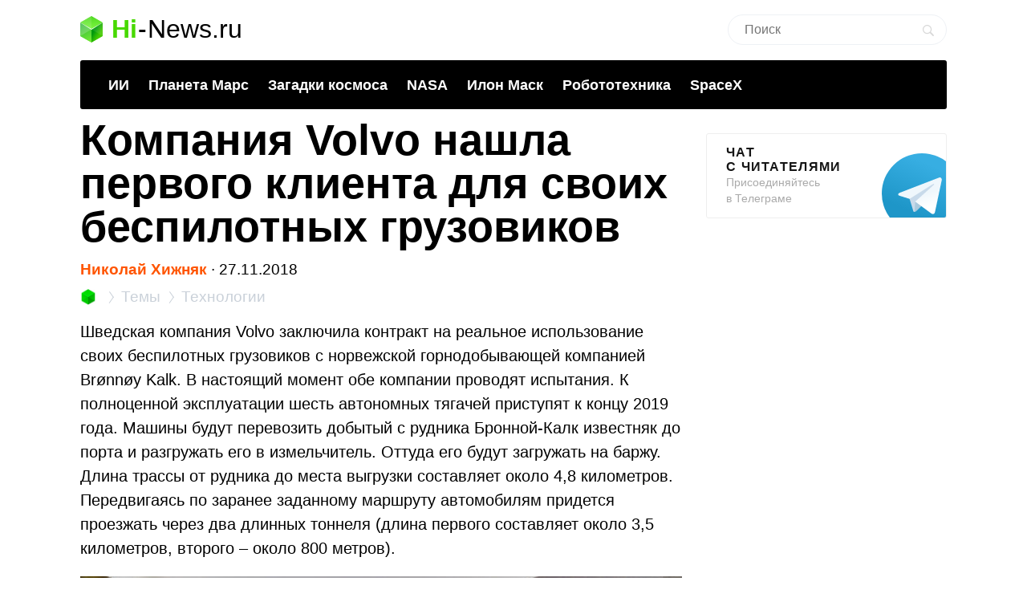

--- FILE ---
content_type: text/html; charset=utf-8
request_url: https://www.google.com/recaptcha/api2/aframe
body_size: 257
content:
<!DOCTYPE HTML><html><head><meta http-equiv="content-type" content="text/html; charset=UTF-8"></head><body><script nonce="bhT_TWAIQexrMj_oOCoYsA">/** Anti-fraud and anti-abuse applications only. See google.com/recaptcha */ try{var clients={'sodar':'https://pagead2.googlesyndication.com/pagead/sodar?'};window.addEventListener("message",function(a){try{if(a.source===window.parent){var b=JSON.parse(a.data);var c=clients[b['id']];if(c){var d=document.createElement('img');d.src=c+b['params']+'&rc='+(localStorage.getItem("rc::a")?sessionStorage.getItem("rc::b"):"");window.document.body.appendChild(d);sessionStorage.setItem("rc::e",parseInt(sessionStorage.getItem("rc::e")||0)+1);localStorage.setItem("rc::h",'1768984031784');}}}catch(b){}});window.parent.postMessage("_grecaptcha_ready", "*");}catch(b){}</script></body></html>